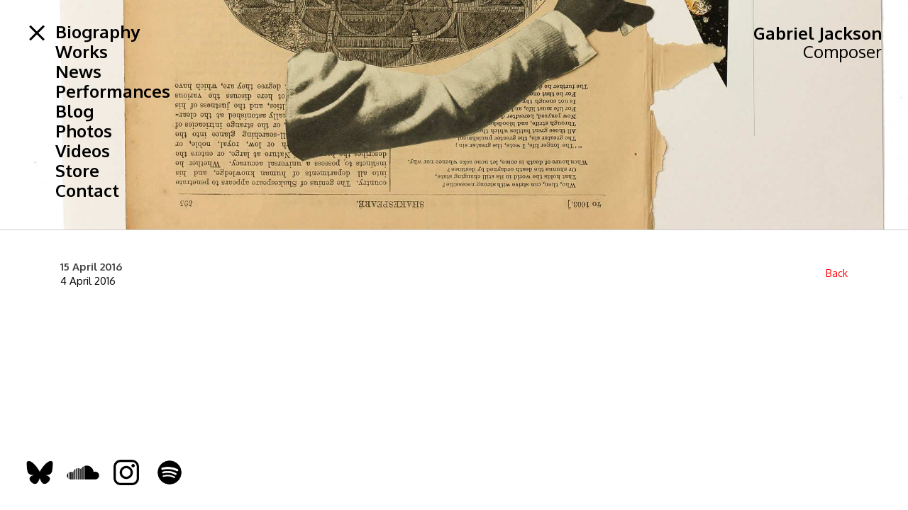

--- FILE ---
content_type: text/html; charset=UTF-8
request_url: https://gabrieljackson.london/performance/15-april-2016/
body_size: 7161
content:
<!DOCTYPE html>
<html lang="en-US">
<head>
<meta charset="UTF-8">
<meta http-equiv="X-UA-Compatible" content="IE=edge">
<meta name="viewport" content="width=device-width, initial-scale=1">
<title>15 April 2016 - Gabriel Jackson</title>
<link rel="profile" href="https://gmpg.org/xfn/11">
<link rel="pingback" href="">

<!-- favicon -->


<!--[if IE]><![endif]-->
<style>
	@media (max-width: 736px) {
		body#mobile { background-image: url('https://gabrieljackson.london/wp-content/uploads/2014/09/GJ-Background3.jpg') !important; }
	}
</style>
<meta name='robots' content='index, follow, max-image-preview:large, max-snippet:-1, max-video-preview:-1' />
	<style>img:is([sizes="auto" i], [sizes^="auto," i]) { contain-intrinsic-size: 3000px 1500px }</style>
	
	<!-- This site is optimized with the Yoast SEO plugin v26.3 - https://yoast.com/wordpress/plugins/seo/ -->
	<title>15 April 2016 - Gabriel Jackson</title>
	<link rel="canonical" href="https://gabrieljackson.london/performance/15-april-2016/" />
	<meta property="og:locale" content="en_US" />
	<meta property="og:type" content="article" />
	<meta property="og:title" content="15 April 2016 - Gabriel Jackson" />
	<meta property="og:url" content="https://gabrieljackson.london/performance/15-april-2016/" />
	<meta property="og:site_name" content="Gabriel Jackson" />
	<script type="application/ld+json" class="yoast-schema-graph">{"@context":"https://schema.org","@graph":[{"@type":"WebPage","@id":"https://gabrieljackson.london/performance/15-april-2016/","url":"https://gabrieljackson.london/performance/15-april-2016/","name":"15 April 2016 - Gabriel Jackson","isPartOf":{"@id":"https://gabrieljackson.london/#website"},"datePublished":"2016-04-04T12:06:04+00:00","breadcrumb":{"@id":"https://gabrieljackson.london/performance/15-april-2016/#breadcrumb"},"inLanguage":"en-US","potentialAction":[{"@type":"ReadAction","target":["https://gabrieljackson.london/performance/15-april-2016/"]}]},{"@type":"BreadcrumbList","@id":"https://gabrieljackson.london/performance/15-april-2016/#breadcrumb","itemListElement":[{"@type":"ListItem","position":1,"name":"Home","item":"https://gabrieljackson.london/"},{"@type":"ListItem","position":2,"name":"15 April 2016"}]},{"@type":"WebSite","@id":"https://gabrieljackson.london/#website","url":"https://gabrieljackson.london/","name":"Gabriel Jackson","description":"Composer","potentialAction":[{"@type":"SearchAction","target":{"@type":"EntryPoint","urlTemplate":"https://gabrieljackson.london/?s={search_term_string}"},"query-input":{"@type":"PropertyValueSpecification","valueRequired":true,"valueName":"search_term_string"}}],"inLanguage":"en-US"}]}</script>
	<!-- / Yoast SEO plugin. -->


<link rel='dns-prefetch' href='//code.jquery.com' />
<link rel='dns-prefetch' href='//cdn.jsdelivr.net' />
<link rel="alternate" type="application/rss+xml" title="Gabriel Jackson &raquo; Feed" href="https://gabrieljackson.london/feed/" />
<link rel="alternate" type="application/rss+xml" title="Gabriel Jackson &raquo; Comments Feed" href="https://gabrieljackson.london/comments/feed/" />
<link rel="alternate" type="application/rss+xml" title="Gabriel Jackson &raquo; 15 April 2016 Comments Feed" href="https://gabrieljackson.london/performance/15-april-2016/feed/" />
<script type="text/javascript">
/* <![CDATA[ */
window._wpemojiSettings = {"baseUrl":"https:\/\/s.w.org\/images\/core\/emoji\/16.0.1\/72x72\/","ext":".png","svgUrl":"https:\/\/s.w.org\/images\/core\/emoji\/16.0.1\/svg\/","svgExt":".svg","source":{"concatemoji":"https:\/\/gabrieljackson.london\/wp-includes\/js\/wp-emoji-release.min.js?ver=8dd6a8b2f2988d6c2a0f0a6ac6ff7950"}};
/*! This file is auto-generated */
!function(s,n){var o,i,e;function c(e){try{var t={supportTests:e,timestamp:(new Date).valueOf()};sessionStorage.setItem(o,JSON.stringify(t))}catch(e){}}function p(e,t,n){e.clearRect(0,0,e.canvas.width,e.canvas.height),e.fillText(t,0,0);var t=new Uint32Array(e.getImageData(0,0,e.canvas.width,e.canvas.height).data),a=(e.clearRect(0,0,e.canvas.width,e.canvas.height),e.fillText(n,0,0),new Uint32Array(e.getImageData(0,0,e.canvas.width,e.canvas.height).data));return t.every(function(e,t){return e===a[t]})}function u(e,t){e.clearRect(0,0,e.canvas.width,e.canvas.height),e.fillText(t,0,0);for(var n=e.getImageData(16,16,1,1),a=0;a<n.data.length;a++)if(0!==n.data[a])return!1;return!0}function f(e,t,n,a){switch(t){case"flag":return n(e,"\ud83c\udff3\ufe0f\u200d\u26a7\ufe0f","\ud83c\udff3\ufe0f\u200b\u26a7\ufe0f")?!1:!n(e,"\ud83c\udde8\ud83c\uddf6","\ud83c\udde8\u200b\ud83c\uddf6")&&!n(e,"\ud83c\udff4\udb40\udc67\udb40\udc62\udb40\udc65\udb40\udc6e\udb40\udc67\udb40\udc7f","\ud83c\udff4\u200b\udb40\udc67\u200b\udb40\udc62\u200b\udb40\udc65\u200b\udb40\udc6e\u200b\udb40\udc67\u200b\udb40\udc7f");case"emoji":return!a(e,"\ud83e\udedf")}return!1}function g(e,t,n,a){var r="undefined"!=typeof WorkerGlobalScope&&self instanceof WorkerGlobalScope?new OffscreenCanvas(300,150):s.createElement("canvas"),o=r.getContext("2d",{willReadFrequently:!0}),i=(o.textBaseline="top",o.font="600 32px Arial",{});return e.forEach(function(e){i[e]=t(o,e,n,a)}),i}function t(e){var t=s.createElement("script");t.src=e,t.defer=!0,s.head.appendChild(t)}"undefined"!=typeof Promise&&(o="wpEmojiSettingsSupports",i=["flag","emoji"],n.supports={everything:!0,everythingExceptFlag:!0},e=new Promise(function(e){s.addEventListener("DOMContentLoaded",e,{once:!0})}),new Promise(function(t){var n=function(){try{var e=JSON.parse(sessionStorage.getItem(o));if("object"==typeof e&&"number"==typeof e.timestamp&&(new Date).valueOf()<e.timestamp+604800&&"object"==typeof e.supportTests)return e.supportTests}catch(e){}return null}();if(!n){if("undefined"!=typeof Worker&&"undefined"!=typeof OffscreenCanvas&&"undefined"!=typeof URL&&URL.createObjectURL&&"undefined"!=typeof Blob)try{var e="postMessage("+g.toString()+"("+[JSON.stringify(i),f.toString(),p.toString(),u.toString()].join(",")+"));",a=new Blob([e],{type:"text/javascript"}),r=new Worker(URL.createObjectURL(a),{name:"wpTestEmojiSupports"});return void(r.onmessage=function(e){c(n=e.data),r.terminate(),t(n)})}catch(e){}c(n=g(i,f,p,u))}t(n)}).then(function(e){for(var t in e)n.supports[t]=e[t],n.supports.everything=n.supports.everything&&n.supports[t],"flag"!==t&&(n.supports.everythingExceptFlag=n.supports.everythingExceptFlag&&n.supports[t]);n.supports.everythingExceptFlag=n.supports.everythingExceptFlag&&!n.supports.flag,n.DOMReady=!1,n.readyCallback=function(){n.DOMReady=!0}}).then(function(){return e}).then(function(){var e;n.supports.everything||(n.readyCallback(),(e=n.source||{}).concatemoji?t(e.concatemoji):e.wpemoji&&e.twemoji&&(t(e.twemoji),t(e.wpemoji)))}))}((window,document),window._wpemojiSettings);
/* ]]> */
</script>
<link rel='stylesheet' id='bootstrap-css' href='https://gabrieljackson.london/wp-content/plugins/easy-bootstrap-shortcodes/styles/bootstrap.min.css?ver=8dd6a8b2f2988d6c2a0f0a6ac6ff7950' type='text/css' media='all' />
<link rel='stylesheet' id='bootstrap-fa-icon-css' href='https://gabrieljackson.london/wp-content/plugins/easy-bootstrap-shortcodes/styles/font-awesome.min.css?ver=8dd6a8b2f2988d6c2a0f0a6ac6ff7950' type='text/css' media='all' />
<style id='wp-emoji-styles-inline-css' type='text/css'>

	img.wp-smiley, img.emoji {
		display: inline !important;
		border: none !important;
		box-shadow: none !important;
		height: 1em !important;
		width: 1em !important;
		margin: 0 0.07em !important;
		vertical-align: -0.1em !important;
		background: none !important;
		padding: 0 !important;
	}
</style>
<link rel='stylesheet' id='wp-block-library-css' href='https://gabrieljackson.london/wp-includes/css/dist/block-library/style.min.css?ver=8dd6a8b2f2988d6c2a0f0a6ac6ff7950' type='text/css' media='all' />
<style id='classic-theme-styles-inline-css' type='text/css'>
/*! This file is auto-generated */
.wp-block-button__link{color:#fff;background-color:#32373c;border-radius:9999px;box-shadow:none;text-decoration:none;padding:calc(.667em + 2px) calc(1.333em + 2px);font-size:1.125em}.wp-block-file__button{background:#32373c;color:#fff;text-decoration:none}
</style>
<style id='global-styles-inline-css' type='text/css'>
:root{--wp--preset--aspect-ratio--square: 1;--wp--preset--aspect-ratio--4-3: 4/3;--wp--preset--aspect-ratio--3-4: 3/4;--wp--preset--aspect-ratio--3-2: 3/2;--wp--preset--aspect-ratio--2-3: 2/3;--wp--preset--aspect-ratio--16-9: 16/9;--wp--preset--aspect-ratio--9-16: 9/16;--wp--preset--color--black: #000000;--wp--preset--color--cyan-bluish-gray: #abb8c3;--wp--preset--color--white: #ffffff;--wp--preset--color--pale-pink: #f78da7;--wp--preset--color--vivid-red: #cf2e2e;--wp--preset--color--luminous-vivid-orange: #ff6900;--wp--preset--color--luminous-vivid-amber: #fcb900;--wp--preset--color--light-green-cyan: #7bdcb5;--wp--preset--color--vivid-green-cyan: #00d084;--wp--preset--color--pale-cyan-blue: #8ed1fc;--wp--preset--color--vivid-cyan-blue: #0693e3;--wp--preset--color--vivid-purple: #9b51e0;--wp--preset--gradient--vivid-cyan-blue-to-vivid-purple: linear-gradient(135deg,rgba(6,147,227,1) 0%,rgb(155,81,224) 100%);--wp--preset--gradient--light-green-cyan-to-vivid-green-cyan: linear-gradient(135deg,rgb(122,220,180) 0%,rgb(0,208,130) 100%);--wp--preset--gradient--luminous-vivid-amber-to-luminous-vivid-orange: linear-gradient(135deg,rgba(252,185,0,1) 0%,rgba(255,105,0,1) 100%);--wp--preset--gradient--luminous-vivid-orange-to-vivid-red: linear-gradient(135deg,rgba(255,105,0,1) 0%,rgb(207,46,46) 100%);--wp--preset--gradient--very-light-gray-to-cyan-bluish-gray: linear-gradient(135deg,rgb(238,238,238) 0%,rgb(169,184,195) 100%);--wp--preset--gradient--cool-to-warm-spectrum: linear-gradient(135deg,rgb(74,234,220) 0%,rgb(151,120,209) 20%,rgb(207,42,186) 40%,rgb(238,44,130) 60%,rgb(251,105,98) 80%,rgb(254,248,76) 100%);--wp--preset--gradient--blush-light-purple: linear-gradient(135deg,rgb(255,206,236) 0%,rgb(152,150,240) 100%);--wp--preset--gradient--blush-bordeaux: linear-gradient(135deg,rgb(254,205,165) 0%,rgb(254,45,45) 50%,rgb(107,0,62) 100%);--wp--preset--gradient--luminous-dusk: linear-gradient(135deg,rgb(255,203,112) 0%,rgb(199,81,192) 50%,rgb(65,88,208) 100%);--wp--preset--gradient--pale-ocean: linear-gradient(135deg,rgb(255,245,203) 0%,rgb(182,227,212) 50%,rgb(51,167,181) 100%);--wp--preset--gradient--electric-grass: linear-gradient(135deg,rgb(202,248,128) 0%,rgb(113,206,126) 100%);--wp--preset--gradient--midnight: linear-gradient(135deg,rgb(2,3,129) 0%,rgb(40,116,252) 100%);--wp--preset--font-size--small: 13px;--wp--preset--font-size--medium: 20px;--wp--preset--font-size--large: 36px;--wp--preset--font-size--x-large: 42px;--wp--preset--spacing--20: 0.44rem;--wp--preset--spacing--30: 0.67rem;--wp--preset--spacing--40: 1rem;--wp--preset--spacing--50: 1.5rem;--wp--preset--spacing--60: 2.25rem;--wp--preset--spacing--70: 3.38rem;--wp--preset--spacing--80: 5.06rem;--wp--preset--shadow--natural: 6px 6px 9px rgba(0, 0, 0, 0.2);--wp--preset--shadow--deep: 12px 12px 50px rgba(0, 0, 0, 0.4);--wp--preset--shadow--sharp: 6px 6px 0px rgba(0, 0, 0, 0.2);--wp--preset--shadow--outlined: 6px 6px 0px -3px rgba(255, 255, 255, 1), 6px 6px rgba(0, 0, 0, 1);--wp--preset--shadow--crisp: 6px 6px 0px rgba(0, 0, 0, 1);}:where(.is-layout-flex){gap: 0.5em;}:where(.is-layout-grid){gap: 0.5em;}body .is-layout-flex{display: flex;}.is-layout-flex{flex-wrap: wrap;align-items: center;}.is-layout-flex > :is(*, div){margin: 0;}body .is-layout-grid{display: grid;}.is-layout-grid > :is(*, div){margin: 0;}:where(.wp-block-columns.is-layout-flex){gap: 2em;}:where(.wp-block-columns.is-layout-grid){gap: 2em;}:where(.wp-block-post-template.is-layout-flex){gap: 1.25em;}:where(.wp-block-post-template.is-layout-grid){gap: 1.25em;}.has-black-color{color: var(--wp--preset--color--black) !important;}.has-cyan-bluish-gray-color{color: var(--wp--preset--color--cyan-bluish-gray) !important;}.has-white-color{color: var(--wp--preset--color--white) !important;}.has-pale-pink-color{color: var(--wp--preset--color--pale-pink) !important;}.has-vivid-red-color{color: var(--wp--preset--color--vivid-red) !important;}.has-luminous-vivid-orange-color{color: var(--wp--preset--color--luminous-vivid-orange) !important;}.has-luminous-vivid-amber-color{color: var(--wp--preset--color--luminous-vivid-amber) !important;}.has-light-green-cyan-color{color: var(--wp--preset--color--light-green-cyan) !important;}.has-vivid-green-cyan-color{color: var(--wp--preset--color--vivid-green-cyan) !important;}.has-pale-cyan-blue-color{color: var(--wp--preset--color--pale-cyan-blue) !important;}.has-vivid-cyan-blue-color{color: var(--wp--preset--color--vivid-cyan-blue) !important;}.has-vivid-purple-color{color: var(--wp--preset--color--vivid-purple) !important;}.has-black-background-color{background-color: var(--wp--preset--color--black) !important;}.has-cyan-bluish-gray-background-color{background-color: var(--wp--preset--color--cyan-bluish-gray) !important;}.has-white-background-color{background-color: var(--wp--preset--color--white) !important;}.has-pale-pink-background-color{background-color: var(--wp--preset--color--pale-pink) !important;}.has-vivid-red-background-color{background-color: var(--wp--preset--color--vivid-red) !important;}.has-luminous-vivid-orange-background-color{background-color: var(--wp--preset--color--luminous-vivid-orange) !important;}.has-luminous-vivid-amber-background-color{background-color: var(--wp--preset--color--luminous-vivid-amber) !important;}.has-light-green-cyan-background-color{background-color: var(--wp--preset--color--light-green-cyan) !important;}.has-vivid-green-cyan-background-color{background-color: var(--wp--preset--color--vivid-green-cyan) !important;}.has-pale-cyan-blue-background-color{background-color: var(--wp--preset--color--pale-cyan-blue) !important;}.has-vivid-cyan-blue-background-color{background-color: var(--wp--preset--color--vivid-cyan-blue) !important;}.has-vivid-purple-background-color{background-color: var(--wp--preset--color--vivid-purple) !important;}.has-black-border-color{border-color: var(--wp--preset--color--black) !important;}.has-cyan-bluish-gray-border-color{border-color: var(--wp--preset--color--cyan-bluish-gray) !important;}.has-white-border-color{border-color: var(--wp--preset--color--white) !important;}.has-pale-pink-border-color{border-color: var(--wp--preset--color--pale-pink) !important;}.has-vivid-red-border-color{border-color: var(--wp--preset--color--vivid-red) !important;}.has-luminous-vivid-orange-border-color{border-color: var(--wp--preset--color--luminous-vivid-orange) !important;}.has-luminous-vivid-amber-border-color{border-color: var(--wp--preset--color--luminous-vivid-amber) !important;}.has-light-green-cyan-border-color{border-color: var(--wp--preset--color--light-green-cyan) !important;}.has-vivid-green-cyan-border-color{border-color: var(--wp--preset--color--vivid-green-cyan) !important;}.has-pale-cyan-blue-border-color{border-color: var(--wp--preset--color--pale-cyan-blue) !important;}.has-vivid-cyan-blue-border-color{border-color: var(--wp--preset--color--vivid-cyan-blue) !important;}.has-vivid-purple-border-color{border-color: var(--wp--preset--color--vivid-purple) !important;}.has-vivid-cyan-blue-to-vivid-purple-gradient-background{background: var(--wp--preset--gradient--vivid-cyan-blue-to-vivid-purple) !important;}.has-light-green-cyan-to-vivid-green-cyan-gradient-background{background: var(--wp--preset--gradient--light-green-cyan-to-vivid-green-cyan) !important;}.has-luminous-vivid-amber-to-luminous-vivid-orange-gradient-background{background: var(--wp--preset--gradient--luminous-vivid-amber-to-luminous-vivid-orange) !important;}.has-luminous-vivid-orange-to-vivid-red-gradient-background{background: var(--wp--preset--gradient--luminous-vivid-orange-to-vivid-red) !important;}.has-very-light-gray-to-cyan-bluish-gray-gradient-background{background: var(--wp--preset--gradient--very-light-gray-to-cyan-bluish-gray) !important;}.has-cool-to-warm-spectrum-gradient-background{background: var(--wp--preset--gradient--cool-to-warm-spectrum) !important;}.has-blush-light-purple-gradient-background{background: var(--wp--preset--gradient--blush-light-purple) !important;}.has-blush-bordeaux-gradient-background{background: var(--wp--preset--gradient--blush-bordeaux) !important;}.has-luminous-dusk-gradient-background{background: var(--wp--preset--gradient--luminous-dusk) !important;}.has-pale-ocean-gradient-background{background: var(--wp--preset--gradient--pale-ocean) !important;}.has-electric-grass-gradient-background{background: var(--wp--preset--gradient--electric-grass) !important;}.has-midnight-gradient-background{background: var(--wp--preset--gradient--midnight) !important;}.has-small-font-size{font-size: var(--wp--preset--font-size--small) !important;}.has-medium-font-size{font-size: var(--wp--preset--font-size--medium) !important;}.has-large-font-size{font-size: var(--wp--preset--font-size--large) !important;}.has-x-large-font-size{font-size: var(--wp--preset--font-size--x-large) !important;}
:where(.wp-block-post-template.is-layout-flex){gap: 1.25em;}:where(.wp-block-post-template.is-layout-grid){gap: 1.25em;}
:where(.wp-block-columns.is-layout-flex){gap: 2em;}:where(.wp-block-columns.is-layout-grid){gap: 2em;}
:root :where(.wp-block-pullquote){font-size: 1.5em;line-height: 1.6;}
</style>
<link rel='stylesheet' id='cptch_stylesheet-css' href='https://gabrieljackson.london/wp-content/plugins/captcha/css/front_end_style.css?ver=4.2.7' type='text/css' media='all' />
<link rel='stylesheet' id='dashicons-css' href='https://gabrieljackson.london/wp-includes/css/dashicons.min.css?ver=8dd6a8b2f2988d6c2a0f0a6ac6ff7950' type='text/css' media='all' />
<link rel='stylesheet' id='cptch_desktop_style-css' href='https://gabrieljackson.london/wp-content/plugins/captcha/css/desktop_style.css?ver=4.2.7' type='text/css' media='all' />
<link rel='stylesheet' id='contact-form-7-css' href='https://gabrieljackson.london/wp-content/plugins/contact-form-7/includes/css/styles.css?ver=6.1.1' type='text/css' media='all' />
<link rel='stylesheet' id='eeb-css-frontend-css' href='https://gabrieljackson.london/wp-content/plugins/email-encoder-bundle/core/includes/assets/css/style.css?ver=251104-202544' type='text/css' media='all' />
<link rel='stylesheet' id='responsive-lightbox-nivo-css' href='https://gabrieljackson.london/wp-content/plugins/responsive-lightbox/assets/nivo/nivo-lightbox.min.css?ver=1.3.1' type='text/css' media='all' />
<link rel='stylesheet' id='responsive-lightbox-nivo-default-css' href='https://gabrieljackson.london/wp-content/plugins/responsive-lightbox/assets/nivo/themes/default/default.css?ver=1.3.1' type='text/css' media='all' />
<link rel='stylesheet' id='magnific_popup_style-css' href='https://gabrieljackson.london/wp-content/themes/gabriel-jackson/magnific-popup/magnific-popup.css?ver=8dd6a8b2f2988d6c2a0f0a6ac6ff7950' type='text/css' media='all' />
<link rel='stylesheet' id='dazzling-bootstrap-css' href='https://gabrieljackson.london/wp-content/themes/dazzling/inc/css/bootstrap.min.css?ver=8dd6a8b2f2988d6c2a0f0a6ac6ff7950' type='text/css' media='all' />
<link rel='stylesheet' id='dazzling-icons-css' href='https://gabrieljackson.london/wp-content/themes/dazzling/inc/css/font-awesome.min.css?ver=8dd6a8b2f2988d6c2a0f0a6ac6ff7950' type='text/css' media='all' />
<link rel='stylesheet' id='dazzling-style-css' href='https://gabrieljackson.london/wp-content/themes/gabriel-jackson/style.css?ver=8dd6a8b2f2988d6c2a0f0a6ac6ff7950' type='text/css' media='all' />
<link rel='stylesheet' id='ebs_dynamic_css-css' href='https://gabrieljackson.london/wp-content/plugins/easy-bootstrap-shortcodes/styles/ebs_dynamic_css.php?ver=8dd6a8b2f2988d6c2a0f0a6ac6ff7950' type='text/css' media='all' />
<link rel='stylesheet' id='responsive-nav-css-css' href='https://gabrieljackson.london/wp-content/themes/gabriel-jackson/css/responsive-nav.css?ver=8dd6a8b2f2988d6c2a0f0a6ac6ff7950' type='text/css' media='all' />
<link rel='stylesheet' id='googleFonts4-css' href='https://fonts.googleapis.com/css?family=Oxygen%3A400%2C700&#038;subset=latin%2Clatin-ext&#038;ver=8dd6a8b2f2988d6c2a0f0a6ac6ff7950' type='text/css' media='all' />
<link rel='stylesheet' id='googleFonts-css' href='https://fonts.googleapis.com/css?family=Raleway%3A400%2C700&#038;ver=8dd6a8b2f2988d6c2a0f0a6ac6ff7950' type='text/css' media='all' />
<link rel='stylesheet' id='googleFonts2-css' href='https://fonts.googleapis.com/css?family=Noto+Sans%3A400%2C700&#038;subset=latin%2Clatin-ext&#038;ver=8dd6a8b2f2988d6c2a0f0a6ac6ff7950' type='text/css' media='all' />
<link rel='stylesheet' id='googleFonts3-css' href='https://fonts.googleapis.com/css?family=Lato%3A400%2C700&#038;subset=latin%2Clatin-ext&#038;ver=8dd6a8b2f2988d6c2a0f0a6ac6ff7950' type='text/css' media='all' />
<script type="text/javascript" src="https://gabrieljackson.london/wp-includes/js/jquery/jquery.min.js?ver=3.7.1" id="jquery-core-js"></script>
<script type="text/javascript" src="https://gabrieljackson.london/wp-includes/js/jquery/jquery-migrate.min.js?ver=3.4.1" id="jquery-migrate-js"></script>
<script type="text/javascript" src="https://gabrieljackson.london/wp-content/plugins/easy-bootstrap-shortcodes/js/bootstrap.min.js?ver=8dd6a8b2f2988d6c2a0f0a6ac6ff7950" id="bootstrap-js"></script>
<script type="text/javascript" src="https://gabrieljackson.london/wp-content/plugins/email-encoder-bundle/core/includes/assets/js/custom.js?ver=251104-202544" id="eeb-js-frontend-js"></script>
<script type="text/javascript" src="https://gabrieljackson.london/wp-content/plugins/responsive-lightbox/assets/infinitescroll/infinite-scroll.pkgd.min.js?ver=4.0.1" id="responsive-lightbox-infinite-scroll-js"></script>
<script type="text/javascript" src="https://gabrieljackson.london/wp-content/themes/gabriel-jackson/magnific-popup/jquery.magnific-popup.min.js?ver=8dd6a8b2f2988d6c2a0f0a6ac6ff7950" id="magnific_popup_script-js"></script>
<script type="text/javascript" src="https://gabrieljackson.london/wp-content/themes/gabriel-jackson/magnific-popup/jquery.magnific-popup-init.js?ver=8dd6a8b2f2988d6c2a0f0a6ac6ff7950" id="magnific_init_script-js"></script>
<script type="text/javascript" src="https://gabrieljackson.london/wp-content/themes/dazzling/inc/js/bootstrap.min.js?ver=8dd6a8b2f2988d6c2a0f0a6ac6ff7950" id="dazzling-bootstrapjs-js"></script>
<link rel="https://api.w.org/" href="https://gabrieljackson.london/wp-json/" /><link rel="EditURI" type="application/rsd+xml" title="RSD" href="https://gabrieljackson.london/xmlrpc.php?rsd" />

<link rel='shortlink' href='https://gabrieljackson.london/?p=3200' />
<link rel="alternate" title="oEmbed (JSON)" type="application/json+oembed" href="https://gabrieljackson.london/wp-json/oembed/1.0/embed?url=https%3A%2F%2Fgabrieljackson.london%2Fperformance%2F15-april-2016%2F" />
<link rel="alternate" title="oEmbed (XML)" type="text/xml+oembed" href="https://gabrieljackson.london/wp-json/oembed/1.0/embed?url=https%3A%2F%2Fgabrieljackson.london%2Fperformance%2F15-april-2016%2F&#038;format=xml" />
<style type="text/css">.entry-content {font-family: Helvetica Neue,Helvetica,Arial,sans-serif; font-size:14px; font-weight: normal; color:#6B6B6B;}</style>	<style type="text/css">
			.navbar > .container .navbar-brand {
			color: #000000;
		}
		</style>
	<!--[if lt IE 9]>
<script src="https://gabrieljackson.london/wp-content/themes/dazzling/inc/js/html5shiv.min.js"></script>
<script src="https://gabrieljackson.london/wp-content/themes/dazzling/inc/js/respond.min.js"></script>
<![endif]-->
</head>

	<body data-rsssl=1 class="wp-singular performances-template-default single single-performances postid-3200 single-format-standard wp-theme-dazzling wp-child-theme-gabriel-jackson"><div id="top_background" class="isUp" style="background-image: url('https://gabrieljackson.london/wp-content/uploads/2014/08/gj-background.jpg');">&nbsp;</div>
<div id="page" class="hfeed site">
	<div id="old_menu">
	<div id="tmblr_menu_container">
        <nav class="tumblr-menu">
            <a class="selector">	
              <div class="menu-icons-wrapper">
                  <span class="bar-icon"></span>
                  <span class="bar-icon"></span>
                  <span class="bar-icon"></span>
              </div>
              <div class="menu-text">Menu</div>
            </a>
            <div id="menu-items" class="menu-items"><div id="navbar" class="collapse navbar-collapse navbar-ex1-collapse"><ul id="menu-main-menu" class="nav navbar-nav"><li id="menu-item-26" class="menu-item menu-item-type-post_type menu-item-object-page menu-item-home menu-item-26"><a title="Home" href="https://gabrieljackson.london/">Home</a></li>
<li id="menu-item-23" class="menu-item menu-item-type-post_type menu-item-object-page menu-item-23"><a title="Biography" href="https://gabrieljackson.london/biography/">Biography</a></li>
<li id="menu-item-30" class="menu-item menu-item-type-post_type menu-item-object-page menu-item-30"><a title="Works" href="https://gabrieljackson.london/works/">Works</a></li>
<li id="menu-item-28" class="menu-item menu-item-type-post_type menu-item-object-page current_page_parent menu-item-28"><a title="News" href="https://gabrieljackson.london/news/">News</a></li>
<li id="menu-item-217" class="menu-item menu-item-type-post_type menu-item-object-page menu-item-217"><a title="Performances" href="https://gabrieljackson.london/performances/">Performances</a></li>
<li id="menu-item-248" class="menu-item menu-item-type-post_type menu-item-object-page menu-item-248"><a title="Blog" href="https://gabrieljackson.london/blog/">Blog</a></li>
<li id="menu-item-27" class="menu-item menu-item-type-post_type menu-item-object-page menu-item-27"><a title="Photos" href="https://gabrieljackson.london/photos/">Photos</a></li>
<li id="menu-item-6376" class="menu-item menu-item-type-post_type menu-item-object-page menu-item-6376"><a title="Videos" href="https://gabrieljackson.london/videos/">Videos</a></li>
<li id="menu-item-29" class="menu-item menu-item-type-post_type menu-item-object-page menu-item-29"><a title="Store" href="https://gabrieljackson.london/store/">Store</a></li>
<li id="menu-item-25" class="menu-item menu-item-type-post_type menu-item-object-page menu-item-25"><a title="Contact" href="https://gabrieljackson.london/contact/">Contact</a></li>
</ul></div></div>
        </nav>
	</div>
    </div>
      
      
          <div id="logo">
          	<span class="site-name"><a class="navbar-brand" href="https://gabrieljackson.london/" title="Gabriel Jackson" rel="home">Gabriel Jackson</a></span>
          </div><!-- end of #logo -->
          <div class="subtitle">Composer</div>


          <div id="content" class="site-content container">
	<div id="primary" class="content-area col-sm-12 no entry">
		<main id="main" class="site-main" role="main">

		
			
<article id="blog_article_inside" class="post-3200 performances type-performances status-publish format-standard hentry">
	<header class="entry-header page-header">

		
		<h1 class="entry-title ">15 April 2016</h1>

		<div class="entry-meta">
			4 April 2016		</div><!-- .entry-meta -->
	</header><!-- .entry-header -->

	<div class="entry-content">
				    <div class="back"><a href="https://gabrieljackson.london/blog/" title="Back to the Blog overview page">Back</a></div>
	</div><!-- .entry-content -->
	<footer class="entry-meta">
		<i class="fa fa-folder-open-o"></i> . <i class="fa fa-link"></i> <a href="https://gabrieljackson.london/performance/15-april-2016/" rel="bookmark">permalink</a>.
						<hr class="section-divider">
	</footer><!-- .entry-meta -->
</article><!-- #post-## -->

			
			
		
		</main><!-- #main -->
	</div><!-- #primary -->

	</div><!-- #content -->

<div id="social_media_container">
    <div id="social_media">
        <figure class="tint"><a href="https://bsky.app/profile/gabrielcomposer.bsky.social" title="Gabriel Jackson's Bluesky page" target="_blank"><img src="https://gabrieljackson.london/wp-content/themes/gabriel-jackson/bsky.png" alt="Bluesky" width="56" height="56" /></a></figure>&nbsp;
        <figure class="tint"><a href="https://soundcloud.com/abrielackson" title="Gabriel Jackson's SoundCloud page" target="_blank"><img src="https://gabrieljackson.london/wp-content/themes/gabriel-jackson/soundcloud.png" alt="SoundCloud" width="56" height="56" /></a></figure>&nbsp;
        <figure class="tint"><a href="https://www.instagram.com/gabrielcomposer/" title="Gabriel Jackson's Instagram page" target="_blank"><img src="https://gabrieljackson.london/wp-content/themes/gabriel-jackson/instagram.png" alt="Instagram" width="56" height="56" /></a></figure>
        <figure class="tint last"><a href="https://open.spotify.com/artist/5JevEERyvnakODzi6C1H10" title="Gabriel Jackson's Spotify page" target="_blank"><img src="https://gabrieljackson.london/wp-content/themes/gabriel-jackson/spotify-s.png" alt="Spotify" width="56" height="56" /></a></figure>
    </div>
</div>

<!--<div id="calendar"><a href="https://gabrieljackson.london/credits/" title="Website Credits">Credits</a></div>-->

<script type="speculationrules">
{"prefetch":[{"source":"document","where":{"and":[{"href_matches":"\/*"},{"not":{"href_matches":["\/wp-*.php","\/wp-admin\/*","\/wp-content\/uploads\/*","\/wp-content\/*","\/wp-content\/plugins\/*","\/wp-content\/themes\/gabriel-jackson\/*","\/wp-content\/themes\/dazzling\/*","\/*\\?(.+)"]}},{"not":{"selector_matches":"a[rel~=\"nofollow\"]"}},{"not":{"selector_matches":".no-prefetch, .no-prefetch a"}}]},"eagerness":"conservative"}]}
</script>
<script type="text/javascript" src="https://gabrieljackson.london/wp-includes/js/dist/hooks.min.js?ver=4d63a3d491d11ffd8ac6" id="wp-hooks-js"></script>
<script type="text/javascript" src="https://gabrieljackson.london/wp-includes/js/dist/i18n.min.js?ver=5e580eb46a90c2b997e6" id="wp-i18n-js"></script>
<script type="text/javascript" id="wp-i18n-js-after">
/* <![CDATA[ */
wp.i18n.setLocaleData( { 'text direction\u0004ltr': [ 'ltr' ] } );
/* ]]> */
</script>
<script type="text/javascript" src="https://gabrieljackson.london/wp-content/plugins/contact-form-7/includes/swv/js/index.js?ver=6.1.1" id="swv-js"></script>
<script type="text/javascript" id="contact-form-7-js-before">
/* <![CDATA[ */
var wpcf7 = {
    "api": {
        "root": "https:\/\/gabrieljackson.london\/wp-json\/",
        "namespace": "contact-form-7\/v1"
    }
};
/* ]]> */
</script>
<script type="text/javascript" src="https://gabrieljackson.london/wp-content/plugins/contact-form-7/includes/js/index.js?ver=6.1.1" id="contact-form-7-js"></script>
<script type="text/javascript" src="https://gabrieljackson.london/wp-content/plugins/responsive-lightbox/assets/nivo/nivo-lightbox.min.js?ver=1.3.1" id="responsive-lightbox-nivo-js"></script>
<script type="text/javascript" src="https://gabrieljackson.london/wp-includes/js/underscore.min.js?ver=1.13.7" id="underscore-js"></script>
<script type="text/javascript" id="responsive-lightbox-js-before">
/* <![CDATA[ */
var rlArgs = {"script":"nivo","selector":"lightbox","customEvents":"","activeGalleries":true,"effect":"fade","clickOverlayToClose":true,"keyboardNav":true,"errorMessage":"The requested content cannot be loaded. Please try again later.","woocommerce_gallery":false,"ajaxurl":"https:\/\/gabrieljackson.london\/wp-admin\/admin-ajax.php","nonce":"7dd7a3d5dd","preview":false,"postId":3200,"scriptExtension":false};
/* ]]> */
</script>
<script type="text/javascript" src="https://gabrieljackson.london/wp-content/plugins/responsive-lightbox/js/front.js?ver=2.5.3" id="responsive-lightbox-js"></script>
<script type="text/javascript" src="https://gabrieljackson.london/wp-content/themes/gabriel-jackson/js/jquery.min.js?ver=1.0.0" id="jquery-2-js"></script>
<script type="text/javascript" src="https://gabrieljackson.london/wp-content/themes/gabriel-jackson/js/jquery-1.9.1.min.js?ver=1.0.0" id="jquery-1.9.1.min2-js"></script>
<script type="text/javascript" src="https://code.jquery.com/jquery-1.11.0.min.js?ver=1.0.0" id="MIXjQuery-js"></script>
<script type="text/javascript" src="https://cdn.jsdelivr.net/jquery.mixitup/latest/jquery.mixitup.min.js?ver=1.0.0" id="MixItUp-js"></script>
<script type="text/javascript" src="https://gabrieljackson.london/wp-content/themes/gabriel-jackson/js/responsive-nav.min.js?ver=1.0.0" id="responsive-nav-js-js"></script>
<script type="text/javascript" src="https://gabrieljackson.london/wp-content/themes/gabriel-jackson/js/jquery.matchHeight.js?ver=1.0.0" id="matchHeight-js"></script>
<script type="text/javascript" src="https://gabrieljackson.london/wp-content/themes/gabriel-jackson/js/modernizr.js?ver=1.0.0" id="modernizr-js"></script>
<script type="text/javascript" src="https://gabrieljackson.london/wp-content/themes/gabriel-jackson/js/waypoints.js?ver=1.0.0" id="waypoints-js"></script>
<script type="text/javascript" src="https://gabrieljackson.london/wp-content/themes/gabriel-jackson/js/jquery.fitvids.js?ver=1.0.0" id="fitvids-js"></script>
<script type="text/javascript" src="https://gabrieljackson.london/wp-content/themes/gabriel-jackson/js/waypoints-sticky.js?ver=1.0.0" id="waypoints-sticky-js"></script>
<script type="text/javascript" src="https://gabrieljackson.london/wp-content/themes/gabriel-jackson/js/froogaloop.js?ver=1.0.0" id="froogaloop-js"></script>
<script type="text/javascript" src="https://gabrieljackson.london/wp-content/themes/gabriel-jackson/js/custom.js?ver=1.0.0" id="custom-js"></script>
<script type="text/javascript" src="https://gabrieljackson.london/wp-content/themes/dazzling/inc/js/main.js?ver=1.5.4" id="dazzling-main-js"></script>
<script type="text/javascript" src="https://gabrieljackson.london/wp-content/plugins/lazy-load/js/jquery.sonar.min.js?ver=0.6.1" id="jquery-sonar-js"></script>
<script type="text/javascript" src="https://gabrieljackson.london/wp-content/plugins/lazy-load/js/lazy-load.js?ver=0.6.1" id="wpcom-lazy-load-images-js"></script>
<script>
  (function(i,s,o,g,r,a,m){i['GoogleAnalyticsObject']=r;i[r]=i[r]||function(){
  (i[r].q=i[r].q||[]).push(arguments)},i[r].l=1*new Date();a=s.createElement(o),
  m=s.getElementsByTagName(o)[0];a.async=1;a.src=g;m.parentNode.insertBefore(a,m)
  })(window,document,'script','//www.google-analytics.com/analytics.js','ga');

  ga('create', 'UA-38502890-2', 'auto');
  ga('send', 'pageview');

</script>
<!-- new.grid -->
<div class="oke" style="display:none;"></div>
</body>
</html>

--- FILE ---
content_type: text/css
request_url: https://gabrieljackson.london/wp-content/themes/gabriel-jackson/style.css?ver=8dd6a8b2f2988d6c2a0f0a6ac6ff7950
body_size: 6032
content:
/************
Theme Name: Gabriel Jackson
Author: Motiontech Media
Author URI: https://motiontechmedia.com/
Version: 1.0.0
Template: dazzling
************/

@import url("../dazzling/style.css");

/* CUSTOM CSS */

html {
     overflow-y: scroll;
}

body {
    color: #000;
    font-family: 'Oxygen', sans-serif;
    font-size: 15px;
	line-height: 1.6;
}

body.page-template-page-home-php {
	background-position: center center;
	background-repeat: no-repeat;
	background-size: cover;
	background-attachment: fixed;
}

p {
	margin-bottom: 24px;
}

#content_store {
	/*max-width: 1866px;*/
	padding: 38px;
	width: 100%;
	margin-bottom: 62px;
}

#primary_store {
    max-width: 1866px;
    padding: 0px;
    width: 100%;
}

a {
	color: #000;
	border-bottom-style: solid;
    border-bottom-width: 1px;
    padding-bottom: 1px;
    text-decoration: none !important;
}
a.img, .tumblr-menu a.selector {
	border-bottom-style: none;
}

a:hover {
	color: #665665;
}

.work_block {
	/*margin: 18px 0 0;*/
	/*padding: 0 10px; */
	width: 100% !important;
	max-width: 1110px;
	/*background-color: #fff;*/
	margin-bottom: -6px;
	text-align: left;
	display: inline-block;
	/*max-height: 20px;*/
}

.work_block.high { max-height: none !important; }

.work_block_container {
	border-bottom: 1px solid #ccc;
	width: 100%;
	text-align: center;
	padding: 3px 0;
}

.row.work {
	max-height: 25px;
}

#content.work, #primary.work, #main.work {
	width: 100%;
	max-width: none;
	padding: 0;
}

#main.work {
	margin-top: 40px;
}

#main .mix{
	display: none;
}

#main { margin-top: -16px; }

body.page-id-21 #main { margin-top: -16px; }

body.page-id-19 #main { margin-top: -32px; }

body.blog #main { /*max-width: 690px;*/ margin: -26px auto 0; }

#top_background {
	background-position: center bottom;
	background-size: cover;
	background-repeat: no-repeat;
	/*min-height: 360px;*/
	/*height: 98px !important;*/
	width: 100%;
	clear: both;
	border-bottom: 1px solid #ccc;
	padding-top: 360px;
}

.padding_top_small { padding-top: 300px !important; }
.padding_top_small_2 { padding-top: 360px !important; }

#top_background.stuck {
    position: fixed;
    top: -194px;
	z-index: 99;
}

.slide_down {
	top: 0 !important;
}

p {
	font-family: 'Oxygen', sans-serif;
	font-size: 15px;
	color: #000;
}

.navbar-toggle {
	margin-left: 8px;
	position: absolute;
	left: 24px;
	top: 24px;
}

#logo {
	position: fixed;
	right:37px;
	top: 22px;
	z-index: 9999;
}

#logo.position { position: absolute !important; }

.subtitle {
    font-size: 24px;
    position: fixed;
    right: 37px;
    top: 54px;
    z-index: 9999;
}

.subtitle.position { position: absolute !important; }

#logo a, #calendar a {
	font-size: 24px;
	font-family: 'Oxygen', sans-serif;
	font-weight: bold;
	color: #000;
	text-decoration: none;
	border: none;
}

#calendar a:hover {
	color: #665665;
}

.menu-item a {
	text-decoration: none;
}

#social_media {
	position: fixed;
	left: 28px;
	bottom: 25px;
	z-index: 999;
	width: 270px;
}

#social_media img:hover {
	opacity: 0.7;
}

.tint {
	position: relative;
	float: left;
	cursor: pointer;
	background-color: #fff;
	border-radius: 50%;
	margin-right: 5px;
}

.tint.last { margin-right: 0; }

#social_media a {
	border: none;
}

#calendar {
	position: fixed;
	right: 34px;
	bottom: 23px;
	background-color: #fff;
    border-radius: 15px;
    padding: 4px;
	z-index: 9999;
}

a.navbar-brand {
	padding: 15px 0 0 15px;
}

#logo a:hover {
	color: #665665;
}

.navbar > .container .navbar-brand {
	color: #000;
	font-weight: bold;
}

/*#background-image {
	min-height: 300px;
}*/

.navbar.navbar-default {
	background-color: transparent;
	border-bottom: none;
}
	
.navbar-toggle {
	display: block;
}

.navbar-nav > li > a {
	line-height: 6px;
	padding-bottom: 11px;
	padding-top: 11px;
	color: #000;
	font-size: 24px;
	background: #000 0.5;
	font-family: 'Oxygen', sans-serif;
}
.navbar-nav > li > a:hover {
	background-color: transparent;
	color: #555; 
}

.nav.navbar-nav, .navbar-nav > li {
	float: none;
	max-width: 220px;
}

.nav > li > a {
	display: block;
	position: relative;
	width: 100%;
	max-width: 320px;
}

.navbar-collapse.navbar-ex1-collapse.collapse.in {
	position: absolute;
	top: -46px;
	left: 60px;
	z-index: 99999;
}

#content { margin-bottom: 100px; }

#menu-main-menu {
	/*display: none;*/
	/*background-color: #fff;*/
	width: 100%;
}

.wide-ul {
	display: inline;
}

/* Special Hamburger Menu */

* { -webkit-box-sizing: border-box; -moz-box-sizing: border-box; box-sizing: border-box; }
*:focus { outline: none;}
ul {
    list-style: none;
    padding: 0;
    margin: 0;
}

.tumblr-menu {
    position: fixed;
    left: 30px;
    top: 22px;
	z-index: 99;
}

.tumblr-menu.position { position: absolute !important; top: -7px !important; }

.hide-text {
	display: none !important;
}

.show-text { display: block !important; /*top: -26px !important;*/ }

.menu-text.stuck { display: block !important; top: -29px; }

.menu-text {
	float: left;
	display: block;
	font-size: 24px;
	font-weight: bold;
	color: #000;
	left: 40px;
    top: -29px;
	position: relative;
}

.menu-text:hover {
	color: #665665;
}

.selector {
    cursor: pointer;
    display: block;
    /*height: 36px;
    width: 37px;*/
	padding: 7px 8px 9px 8px;
	/*background-color: #fff;*/
	z-index: 999;
	position: relative;
	top: 5px;
	/*left: 75px;*/
	border: none;
}

.bar-icon {
    height: 3px;
    width: 28px;
    background: #000;
    display: block;
    opacity: 1;
    margin-top: 4px;
    -webkit-transition: -webkit-transform 0.15s ease-in-out;
    -o-transition: -o-transform 0.15s ease-in-out;
    transition: -ms-transform 0.15s ease-in-out;
	-moz-transition: -moz-transform 0.15s ease-in-out;


    -webkit-transform-origin: 50% 50%;
    -o-transform-origin: 50% 50%;
    -ms-transform-origin: 50% 50%;
    -moz-transform-origin: 50% 50%;
    transform-origin: 50% 50%
}

div.open_btn {
	position: absolute;
	margin-top: 2px;
}

div.close_btn {
	position: absolute;
	margin-top: 10px;
}

div.open_btn, div.close_btn { width: 17px; height: 19px; }
div.open_btn img { margin-top: -23px; }
div.close_btn img { margin-top: -38px; }

div.open_btn img:hover, div.close_btn img:hover { opacity: 0.5; }

/*.bar-icon-plus1:hover, .bar-icon-minus:hover, .bar-icon-plus2:hover { background: #ccc; } */

.active .menu-icons-wrapper .bar-icon { background: #000; }
.active .menu-icons-wrapper .bar-icon:first-child { 
	-webkit-transform: rotate(45deg) translate3d(5px, 5px, 0);
	-o-transform: rotate(45deg) translate3d(5px, 5px, 0);
	-ms-transform: rotate(45deg) translate3d(5px, 5px, 0);
	-moz-transform: rotate(45deg) translate3d(5px, 5px, 0);
	transform: rotate(45deg) translate3d(5px, 5px, 0);	
	-webkit-transition: transform 0.1s linear;
	-o-transition: transform 0.1s linear;
	-ms-transition: transform 0.1s linear;
	-moz-transition: transform 0.1s linear;
	transition: transform 0.1s linear;
}
.active .menu-icons-wrapper .bar-icon:nth-child(2) {
	opacity: 0;
	-webkit-transition: opacity 0.1s linear;
	-o-transition: opacity 0.1s linear;
	-ms-transition: opacity 0.1s linear;
	-moz-transition: opacity 0.1s linear;
	transition: opacity 0.1s linear;
}
.active .menu-icons-wrapper .bar-icon:last-child {
	-webkit-transform: rotate(-45deg) translate3d(5px, -5px, 0);
	-o-transform: rotate(-45deg) translate3d(5px, -5px, 0);
	-ms-transform: rotate(-45deg) translate3d(5px, -5px, 0);
	-moz-transform: rotate(-45deg) translate3d(5px, -5px, 0);
	transform: rotate(-45deg) translate3d(5px, -5px, 0);
	-webkit-transition: transform 0.1s linear;
	-o-transition: transform 0.1s linear;
	-ms-transition: transform 0.1s linear;
	-moz-transition: transform 0.1s linear;
	transition: transform 0.1s linear;
}

.menu-items {
    position: absolute;
    top: 9px;
    left: 18px;
    /*background: #FFF;*/
    border-radius: 3px;
    /*box-shadow: 0 1px 5px rgba(0, 0, 0, 0.25);*/
    width: 100%;
    visibility: hidden;
	opacity: 0;
	transition: opacity .25s linear;
	-moz-transition: opacity .25s linear;
	-webkit-transition: opacity .25s linear;
	z-index: 99;
}

.wide {
	min-width: 1000px;
}
/*.menu-items li:first-child:before {
    content: "";
    height: 10px;
    width: 10px;
    transform: rotate(45deg) translate3d(10px, 0px, 0);
    display: block;
    position: absolute;
    background: #FFF;
    top:5px;
    left: -12px;
    box-shadow: -1px 1px 2px rgba(0, 0, 0, 0.15);
}*/

.menu-items li a {
	font-weight: bold;
	border: none;
}

.menu-items li {
	display: inline-block;
	float: left;
}

.menu-items li:first-child {
	display: none;
}

/*.menu-items li:last-child a {
	color: #999999 !important;
}

.menu-items li:last-child a:hover {
	color: #555 !important;
}*/

.menu-items.show {
    left: 18px;
	top: 9px;
    opacity: 1;
	z-index: 99;
	visibility: visible;
}

.menu-items.stuck {
    left: 18px;
	top: 9px;
    opacity: 1;
	z-index: 99;
	visibility: hidden;
}

.search-item input {
    margin-top: 2px;
    z-index: 2;
    position: relative;
    border: none;
    border-bottom: 1px solid #EAEAEA;
    width: 200px;
    height: 36px;
    padding: 0 30px 0 15px;
    font-weight: bold;
    font-size: 14px;
    -webkit-transition: all 0.25s cubic-bezier(0.680, -0.550, 0.265, 1.550);
    -o-transition: all 0.25s cubic-bezier(0.680, -0.550, 0.265, 1.550);
    transition: all 0.25s cubic-bezier(0.680, -0.550, 0.265, 1.550);
}
.search-item input:focus{ border-color: #1D2E40 }

/*.btn { 
    background-color: #000;
    border: none;
    position: absolute;
    top: 6px;
    z-index: 3;
    right: 0;
    color: #999;
    font-size: 15px;
    cursor: pointer;
}*/

.btn {
    background-color: #fff;
    border: medium none;
    color: #000 !important;
    cursor: pointer;
    font-size: 24px;
    font-weight: bold;
    margin-left: -12px;
    right: 0;
    top: 6px;
    z-index: 3;
}

.btn:hover { 
	background-color: #fff;
    opacity: 0.5;
}

textarea {
    resize: none;
}

.archive-item a{
    font-weight: 700;
    padding: 10px 15px;
    color: #555;
    display: block;
    text-decoration: none;
    position: relative;
    -webkit-transition: background .25s ease-in-out;
    -o-transition: background .25s ease-in-out;
    transition: background .25s ease-in-out;
}
.archive-item a:hover { background: #F2F2F2; }
.archive-item a:hover .icns { right: 4px }

.icns {
    position: absolute;
    right: 7px;
    top: 11px;

    -webkit-transition: right 0.25s cubic-bezier(0.680, -0.550, 0.265, 1.550);
    -o-transition: right 0.25s cubic-bezier(0.680, -0.550, 0.265, 1.550);
    transition: right 0.25s cubic-bezier(0.680, -0.550, 0.265, 1.550);
}

section {
  margin: 2rem 0;
  text-align: center;
  color: #fff;
}

textarea {
	max-height: 100px;
}

.entry-meta .fa {
	color: #000;
}

.btn.btn-default.read-more {
    color: #000;
}

.btn.btn-default.read-more:hover {
    background-color: #000 !important;
	color: #fff !important;
}


.work_spotify_link iframe { width: 100%; }

/* IMG OVERLAY */

/* ============================================================
  GLOBAL
============================================================ */
.product_block {
    float:left;
    margin-right: 1.25%;
    width: 100%;
	max-width: 19%;
	height: 355px;
}

.product_block:nth-child(5n) {
	margin-right: 0;
}

.store_links a {
	/*display: block;*/
	color: #fff;
}

.effects {
  /*padding-left: 15px;*/
}
.effects .img {
  position: relative;
  float: left;
 /* margin-bottom: 20px;*/
  width: 100%;
  overflow: hidden;
}
/*.effects .img:nth-child(n) {
  margin-right: 0;
}
.effects .img:first-child {
  margin-left: -15px;
}
.effects .img:last-child {
  margin-right: 0;
}*/
.effects .img img {
  display: block;
  margin: 0;
  padding: 0;
  width: 100%;
  height: auto;
}

.overlay {
  display: block;
  position: absolute;
  z-index: 20;
  background: rgba(0, 0, 0, 0.8);
  overflow: hidden;
  -webkit-transition: all 0.5s;
  -moz-transition: all 0.5s;
  -o-transition: all 0.5s;
  transition: all 0.5s;
}

a.close-overlay {
  display: block;
  position: absolute;
  top: 0;
  right: 0;
  z-index: 100;
  width: 45px;
  height: 45px;
  font-size: 20px;
  font-weight: 700;
  color: #fff;
  line-height: 45px;
  text-align: center;
  background-color: #000;
  cursor: pointer;
}
a.close-overlay.hidden {
  display: none;
}

.expand {
  display: block;
  position: absolute;
  z-index: 100;
  /*width: 60px;
  height: 60px;
  border: solid 5px #fff;*/
  text-align: center;
  color: #fff;
 /* line-height: 50px;*/
 /* font-weight: 700;*/
  font-size: 14px;
/*  -webkit-border-radius: 30px;
  -moz-border-radius: 30px;
  -ms-border-radius: 30px;
  -o-border-radius: 30px;
  border-radius: 30px;*/
}

/* ============================================================
  EFFECT 5 - ICON BORDER ANIMATE
============================================================ */
#effect-5 {
	margin-top: 25px;
}

#effect-5 .overlay {
  top: 0;
  bottom: 0;
  left: 0;
  right: 0;
  opacity: 0;
}
#effect-5 .overlay .expand {
  top: 0;
  bottom: 0;
  left: 0;
  right: 0;
  margin: auto;
  width: 100%;
  height: 100%;
  -webkit-border-radius: 0;
  -moz-border-radius: 0;
  -ms-border-radius: 0;
  -o-border-radius: 0;
  border-radius: 0;
  -webkit-transition: all 0.5s;
  -moz-transition: all 0.5s;
  -o-transition: all 0.5s;
  transition: all 0.5s;
}
#effect-5 .img.hover .overlay {
  opacity: 1;
}
#effect-5 .img.hover .overlay .expand {
 /* width: 160px;
  height: 110px;
  -webkit-border-radius: 30px;
  -moz-border-radius: 30px;
  -ms-border-radius: 30px;
  -o-border-radius: 30px;
  border-radius: 30px;*/
}

/* END IMG OVERLAY */

.entry-content {
	margin-top: 6px;
}

.entry-content.news { max-width: 690px; margin-top: 16px; float: right; }
.entry-header.news { padding-left: 0; float: left; }
.news .entry-title { padding-bottom: 2px; }

article.post { display: inline-block; width: 100%; }

.page-id-9 .entry-content {
	-webkit-column-count: 2; /* Chrome, Safari, Opera */
    -moz-column-count: 2; /* Firefox */
    column-count: 2;
	-webkit-column-gap: 20px; /* Chrome, Safari, Opera */
    -moz-column-gap: 20px; /* Firefox */
    column-gap: 20px;
}

#contact_page {
	margin-top: 17px;
}

.work_title span {
	font-style: italic;
	cursor: pointer;
	/*border-bottom-style: solid;
    border-bottom-width: 1px;
    padding-bottom: 1px;*/
}

.work_title span:hover {
	color: #555;
}

.work_instruments a, .work_date a {
	border-bottom-style: solid;
    border-bottom-width: 1px;
    padding-bottom: 1px;
    text-decoration: none !important;
}

.work_publisher_link a, .work_selling_link a {
	color: red;
}

.work_publisher_link a:hover, .work_selling_link a:hover {
	color: #000;
}

.work_publisher_link, .work_selling_link { float: left; margin-right: 5px; }

.work_content {
    padding-right: 85px;
}

.work_content a {
	font-style: italic;
	border-bottom-style: solid;
    border-bottom-width: 1px;
    padding-bottom: 1px;
    text-decoration: none !important;
}

.work_categories .col-sm-3 a {
	font-weight: bold;
	display: none;
}

.work_links {
	max-width: 350px;
}

.col-lg-6.col-md-12.col-xs-12.col-sm-12 {
    font-family: 'Oxygen', sans-serif;
}

.selector.active {
    max-width: 47px;
}

/*[placeholder]:focus::-webkit-input-placeholder {
	transition: opacity 0.5s 0.5s ease; 
	-webkit-transition: opacity 0.5s 0.5s ease;
    -moz-transition: opacity 0.5s 0.5s ease;
    -o-transition: opacity 0.5s 0.5s ease;
	opacity: 0;
}*/

.col-lg-6 {
    font-size: 15px;
}

input[type="text"], input[type="email"], input[type="url"], input[type="password"], input[type="search"], textarea {
    background-color: #e9e9e9;
    border: 1px solid transparent;
    border-radius: 3px;
}

input.wpcf7-text {
	width: 100%;
}

input.wpcf7-quiz {
	min-width: 85%;
	float: right;
}

::-webkit-input-placeholder {
   color: black;
   font-size: 15px;
}

:-moz-placeholder { /* Firefox 18- */
   color: black;  
   font-size: 15px;
}

::-moz-placeholder {  /* Firefox 19+ */
   color: black;  
   font-size: 15px;
}

:-ms-input-placeholder {  
   color: black;  
   font-size: 15px;
}

.btn-default:hover, .btn-default:focus, .btn-default:active, .btn-default.active {
    background-color: transparent;
    border-color: trasnparent;
}

div.wpcf7-validation-errors {
    border: 2px solid transparent;
}

.product_info { padding: 10px; display: inline-block; }

.product_title { 
	color: #000;
	text-align: center;
	font-size: 15px;
	/*font-style: italic;*/
	display: inline-block;
	width: 100%;
	padding-top: 10px;
}

.product_description { text-align: center; display: block; }
.product_description p { margin-bottom: 0; }

.list {
	width: 100%;
	overflow: hidden;
	/*display: -webkit-flex;
	display: -ms-flexbox;
	display: flex;
	-webkit-flex-wrap: wrap;
	-ms-flex-wrap: wrap;
	flex-wrap: wrap;*/
}

.list__item {
	width: 20%;
	float: left;
	padding: 0.625rem;
	/*display: -webkit-flex;
	display: -ms-flexbox;
	display: flex;*/
}

.list__item.media_new { width: 33%; }
.list__item.media_new figcaption { text-align: center; }

.list__item__inner {
	width: 100%;
	color: #474d51;
	background-color: #fff;
	overflow: hidden;
	/*-webkit-box-shadow: 0 0.125rem 0.313rem rgba( 0, 0, 0, .2 );*/
	/*box-shadow: 0 0.125rem 0.313rem rgba( 0, 0, 0, .2 );*/
}

.list__item img {
	width: 100%;
	display: block;
}

h1.entry-title.blog a { border-bottom: 0; }
h1.entry-title.blog a:hover { color: #555 }


#contact {
	margin: 30px 0 100px 41px;
}

#contact p { margin-bottom: 24px; }

.store_links {
    font-size: 14px;
    position: relative;
    text-align: center;
	font-weight: bold;
   /* top: 40px;*/
}

.store_links a:hover {
	border: none !important;
	color: #fff !important;
}

.centered {
	width: 100%;
	position: absolute;
	top: 50%;
	-webkit-transform: translateY(-50%);
	-ms-transform: translateY(-50%);
	transform: translateY(-50%);
}

table.tribe-events-calendar { text-align: left; background-color: #fff; }

.tribe-events-list-separator-month {
    border-bottom: 1px solid #ccc;
    border-top: 1px solid #ccc;
}

#tribe-events-pg-template {
    margin: 0 auto;
    max-width: 1140px;
}

#tribe-events-content-wrapper > div {
    text-align: center;
	margin-top: 13px;
}

#tribe-bar-form {
    display: inline-block;
    max-width: 1000px;
    width: 100%;
}

/*body.tribe-filter-live {
	background-image: url('https://gabrieljackson.london/wp-content/uploads/2014/08/gj-background.jpg');
}*/

body.events-list #top_background { background-image: url('https://gabrieljackson.london/wp-content/uploads/2014/08/gj-background.jpg') !important; }

.tribe-events-list-separator-month { background-color: transparent; }

#tribe-events-bar, .tribe-events-page-title, .tribe-events-ical, .tribe-events-read-more { display: none !important; }

.tribe-events-address { margin-right: 0 !important; }

.tribe-events-list-separator-month, .tribe-events-event-meta { font-size: 15px; }

/*.tribe-events-ical.tribe-events-button { display: none !important; }*/

h2.tribe-events-page-title { color: #000; }

.open_close { font-size: 24px; color: #000 !important; cursor: pointer; z-index: 9; margin-top: 0; float:right; position: relative; left: -17px; }

.open_btn, .close_btn { display: block; }

.toggle, .close_btn { display: none; }

.toggle { margin-top: 10px; position:relative; }

.zindex { z-index: 9; }

.visible { display: block !important; }

i { font-weight: 100 !important; }

#filter div { cursor: pointer; font-weight: bold; display: inline-block; margin-right: 20px; border-bottom-style: solid; border-bottom-width: 1px; }
#filter div:hover { border: none; }

.entry-title { font-weight: bold; font-size: 15px; margin-bottom: 0; }

.posted-on a { text-decoration: none; border: none; font-size: 15px; }

body.blog .read-more, a.read-more i, .posted-on i, footer.entry-meta { display: none; }
body.single-blog #main { margin: -16px auto 0 !important; }
#blog_article { /*max-width: 690px;*/ margin: 0 auto; display: inline-block; width: 100%; }
#blog_article_inside { margin: 0 auto; display: inline-block; width: 100%; }
.entry-content.blog, #blog_article_inside .entry-content { max-width: 690px; float: right; /*padding-right: 0 !important; */}
#blog_article_inside .entry-content { margin-top: 16px; }
.entry-header.blog, #blog_article_inside .entry-header { float: left; }
.entry-title.blog { margin-top: 10px; padding-bottom: 2px; -webkit-transition: none; -moz-transition: none;-o-transition: none; transition: none; }
.entry-title.blog:hover { border-bottom-style: solid; border-bottom-width: 1px; padding-bottom: 1px; margin-bottom: 0; -webkit-transition: none; -moz-transition: none;-o-transition: none; transition: none; }
/*.blog .entry-content { -webkit-columns: 2; -moz-columns: 2; columns: 2; -webkit-column-gap: 20px; -moz-column-gap: 20px; column-gap: 20px; }*/

.entry-title.blog a:hover { color: #444; border-bottom: none; }

a.read-more { font-size: 15px; }

.btn.btn-default.read-more.red, .back a { border: none; color: red !important; font-weight: normal; padding: 0; margin-bottom: 2px; border-radius: 0; float: none; margin-left: 0; -webkit-transition: none; -moz-transition: none;-o-transition: none; transition: none; }
.btn.btn-default.read-more.red:hover, .back a:hover { background-color: transparent !important; opacity: 1; border-bottom-style: solid; border-bottom-width: 1px; padding-bottom: 1px; margin-bottom: 0; -webkit-transition: none; -moz-transition: none;-o-transition: none; transition: none; }

.byline { display: none !important; }

.entry-header.page-header { border-bottom: none; }

hr.section-divider { text-align: center; max-width: 136px; border-bottom: 1px solid #000; margin-top: 28px; margin-bottom: 24px; }

hr.section-divider.blog { display: block; }

.back { margin-top: 10px; font-family: 'Oxygen', sans-serif;  }

a:hover { border-bottom: none; color: inherit; }

.category_name { display: none; }

.category_name.show { display: block; position: relative; margin-top: 36px; margin-bottom: 0; font-weight: bold; }

.work_soundcloud_link iframe { max-height: 314px; margin-top: 7px; width: 100%; }

.hidden_soundcloud_link { display: none; }

.performances_info > span { display: inline-block !important; }

.performances_content > p { margin-bottom: 0; }

.performance_date { max-width: 160px; }

.performance_performers.col-lg-3 { width: 26%; }

a.nivo-lightbox-close { border-bottom: none; }

.nivo-lightbox-theme-default.nivo-lightbox-overlay { background: none repeat scroll 0 0 rgba(0, 0, 0, 0.8); }

.nivo-lightbox-theme-default .nivo-lightbox-close { width: 21px; height: 21px; top: 5px; }

.cat-links { display: none; }

.hentry { margin: 0; }

#media { width: 100%; margin-bottom: 62px; padding: 38px;  }
#media iframe { width: 100%; margin-bottom: 24px; }

.vimeo { position: relative; padding-bottom: 51.25%; padding-top: 30px; height: 0; overflow: hidden; }
.vimeo.new { position: relative; padding-bottom: 50.25%; padding-top: 31px; height: 0; overflow: hidden; }
.vimeo iframe { position: absolute; top: 0; left: 0; width: 100%; height: 100%; }
.vimeo_extra_container { /*float: right;*/ max-width: 399px; width: 100%; margin-left: 10px; margin-bottom: 10px; display: inline-block; }

/*.vimeo_play, .vimeo_play_over { max-height: 60px; max-width: 60px; position: absolute; z-index: 999; left: 50%; top: 50%; margin-left: -30px !important; margin-top: -30px !important; }
.hover .vimeo_play  { display: none !important; }*/
.vimeo_play { background-color: #000; opacity: 0.5; border-radius: 5px; width: 50px; height: 31px; position: absolute; left: 50%; top: 50%; margin-left: -25px; margin-top: -15px; cursor: pointer;   }
.vimeo_play:hover { background-color: #1ab7ea; opacity: 1; }
.vimeo_play img { width: 16px !important; height: 20px !important; position: relative; top: 50%; left: 50%; margin-top: -10px !important; margin-left: -8px !important; }
.vimeo_iframe_link { display: none; padding-bottom: 0; border-bottom: 0; }

.store_links.media_new span { color: #fff !important; padding-bottom: 1px; border-bottom: 1px solid #fff; }
.store_links.media_new span:hover { color: #fff !important; border: none; }

a.listen_spotify { display: inline-block; margin: 20px 0 20px 15px; border-bottom-style: none; color: red; }
a.listen_spotify:hover { color: black; }




/* RESPONSIVE SETTINGS */


@media only screen and (max-width: 1323px) {
	#tribe-bar-form { margin-top: 100px; }
}

@media only screen and (max-width: 1280px) {
	body.blog #main { max-width: 690px; }
	body.page-id-21 #main { max-width: 690px; margin: -16px auto 0; }
	/*.blog .entry-content { -webkit-columns: 1; -moz-columns: 1; columns: 1; -webkit-column-gap: 0; -moz-column-gap: 0; column-gap: 0; }*/
}

@media only screen and (max-width: 1220px) {
	.work_block { max-width: 95%; }
	.performance_performers.col-lg-3 { width: 25%; }
}


@media only screen and (max-width: 1200px) {
	.list__item { width: 25%; }
	.list__item.media_new { width: 33%; }
}

@media only screen and (max-width: 1160px) {
	#tribe-bar-form { margin-top: 100px; }
}

@media only screen and (max-width: 1120px) {
	.row.work { margin: 0 !important; max-height: none; }
	.row.work div { padding: 0 !important; }
	.work_block { padding: 0 30px; }
}

@media only screen and (max-width: 1024px) {
	.list__item { width: 33%; }
	.list__item.media_new { width: 50%; }
}

@media (max-width: 768px) {
	#wpcf7-f58-p17-o1 { margin-top: 20px; }
	body { background-size: 250%; }
	.menu-items.show { display: block; left: 18px; }
	.navbar-nav { margin: 0 !important; }
	.navbar-collapse.collapse {
		display: block!important;
		height: auto!important;
		padding-bottom: 0;
		overflow: visible!important;
	}
	.work_soundcloud_link { padding-top: 10px; }
	.entry-content.news, .entry-content.news, .page-id-9 .entry-content {
		-webkit-column-count: 1; /* Chrome, Safari, Opera */
		-moz-column-count: 1; /* Firefox */
		column-count: 1;
	}
}

@media screen and (max-width: 736px) {
	.list__item { width: 50%; }
	input.wpcf7-quiz { min-width: 75%; }
	#top_background { background-image: url('https://gabrieljackson.london/wp-content/uploads/2014/09/GJ-Background3.jpg') !important; border-bottom: 1px solid #000; background-size: 400%; padding-top: 129px; }
	#top_background.stuck { top: 0; }
	#logo { left: 50%; margin-left: -103px; position: absolute; }
	.subtitle { left: 50%; margin-left: -56px; position: absolute; }
	nav { /*top: 86px !important;*/ left: 50% !important; margin-left: -60px !important; }
	nav#new_menu { top: 121px !important; height: auto; left: 0 !important; margin-left: 0 !important; text-align: center; overflow: visible; }
	.mm-list > li > a, .mm-list > li > span {  border: medium none; color: #000 !important; display: block; font-family: "Oxygen", sans-serif; font-size: 24px; font-weight: bold; line-height: 6px !important; padding: 12px !important; }
	.mm-menu.mm-front { box-shadow: none !important; }
	.mm-menu.mm-white { background-color: transparent !important; }
	.mm-list > li:not(.mm-subtitle):not(.mm-label):not(.mm-search):not(.mm-noresults):after { border-bottom: none !important; }
	.opened_menu { top: -30px; left: 50%; margin-left: -60px; }
	#tmblr_menu_container { border-top: 1px solid #000; display: inline-block; height: 41px; position: absolute; top: 90px; width: 100%; z-index: 99; }
	#tmblr_menu_container.show { border-bottom: none; }
	#tmblr_menu_container.position { position: absolute !important; }
	#menu-main-menu { position: relative; text-align: center !important; width: 180px; }
	.nav.navbar-nav, .navbar-nav > li { display: inline-block; float: none !important; max-width: 220px; }
	.menu-items { display: none; visibility: visible; opacity: 1; width: 100%; min-width: 285px; top: 40px; position: absolute; margin-left: -102px; text-align: center; height: 250px; }
	.menu-items.position { position: absolute !important; left: 50% !important; margin-left: -109px !important; top: 40px !important; }
	#social_media_container.center-sm { position: absolute; text-align: center; top: 420px; width: 100%; z-index: 999; }
	#social_media.center-sm { left: 50%; margin-left: -59px; position: relative; }
	#social_media img.center-sm { max-width: none; }
	#social_media { left: 50%; margin-left: -59px; bottom: 23px; position: relative; }
	#social_media.front_page { position: fixed !important; }
	#content { margin-bottom: 24px; }
	#content_store { margin-bottom: -14px; }
	#contact { margin: 30px 0 24px 41px; }
	.tumblr-menu { position: absolute; top: 0; }
}

@media (max-width: 414px) {
	.list__item { width: 100%; }
	.list__item.media_new { width: 100%; }
}

@media (max-height: 350px) { 
	/*.navbar-nav > li > a { font-size: 18px; display: inline-block !important; line-height: 0; width: 175px !important; }
	a.navbar-brand { padding-top: 0px; }
	.subtitle { top: 39px; }
	#tmblr_menu_container { top: 75px; }
	nav { top: 71px !important; }
	.menu-items { top: 105px; }
	a.navbar-brand, .subtitle, #tmblr_menu_container, nav { font-size: 18px; }*/
}



--- FILE ---
content_type: text/javascript
request_url: https://gabrieljackson.london/wp-content/themes/gabriel-jackson/js/custom.js?ver=1.0.0
body_size: 1440
content:
/* Custom JS */
/* Special Hamburger Menu */
jQuery('.selector').click(function(){
    jQuery(this).toggleClass('active');
	jQuery('#tmblr_menu_container').delay( 800 ).toggleClass('show');
});

jQuery(document).ready(function () {
	//jQuery(window).on('resize', function(){
		if (jQuery(window).width() < 737) {
			if (jQuery("body").hasClass("home")) {
				jQuery("#social_media").addClass("front_page");
				jQuery('.selector').click(function(){
					jQuery("#social_media").toggleClass("front_page");
				});
			};
			jQuery('.menu-items').removeClass('show');
			jQuery("#top_background").removeClass("slide_down, padding_top_small")
			jQuery('.selector').removeClass('active');
			jQuery('.menu-text').addClass('show-text');
			jQuery('.selector').click(function(){
			  jQuery('.menu-items').slideToggle('slow');
			  jQuery("#social_media_container, #social_media, #social_media img, .tint").toggleClass("center-sm");
			  if (jQuery("#top_background").hasClass("isUp") ) {
					jQuery("#top_background").animate({paddingTop:"450px"}, 'slow');          
					jQuery("#top_background").removeClass("isUp");
				} else {
					jQuery("#top_background").animate({paddingTop:"129px"}, 'slow');   
					jQuery("#top_background").addClass("isUp");
				}
			 });
		}
		else {
			if (jQuery("body").hasClass("home")) {
				jQuery('.menu-text').addClass('show-text');
				jQuery('.selector').click(function(){
					jQuery('.menu-text').toggleClass('show-text');
					jQuery('.menu-text').toggleClass('hide-text');
					jQuery('.menu-items').toggleClass('show');
				});
			}
			else {
				jQuery('.selector').addClass('active');
				jQuery('.menu-items').addClass('show');
				jQuery('.menu-text').removeClass('show-text');
				jQuery('.menu-text').addClass('hide-text');
				jQuery('ul#menu-main-menu').addClass('wide-ul');
				jQuery('#top_background').addClass('slide_down, padding_top_small');
				jQuery('#top_background').waypoint('sticky', {
				  offset: -194 
				});
				jQuery(window).scroll(function() {
					if (jQuery(this).scrollTop() > 60) {
						jQuery('.menu-items').addClass("stuck");
						jQuery('.menu-text').addClass("stuck");
						jQuery('.selector').removeClass("active");
					}
					if (jQuery(this).scrollTop() < 60) {
						jQuery('.menu-items').removeClass("stuck");
						jQuery('.menu-text').removeClass("stuck");
						jQuery('.selector').addClass("active");
					}
				});
				jQuery('.selector').click(function(){
					jQuery('#top_background.stuck').toggleClass('slide_down');
					jQuery('.menu-text').toggleClass('show-text, stuck');
					jQuery('.menu-items').toggleClass('show, stuck');
				});
			}
		}
	//})
});

/* Match Height */
jQuery(document).ready(function () {
	jQuery(function() {
		jQuery('.list__item').matchHeight();
	});
});



/* Image Hover */
jQuery(document).ready(function(){
        if (Modernizr.touch) {
            // show the close overlay button
            jQuery(".close-overlay").removeClass("hidden");
            // handle the adding of hover class when clicked
            jQuery(".img").click(function(e){
                if (!jQuery(this).hasClass("hover")) {
                    jQuery(this).addClass("hover");
                }
            });
            // handle the closing of the overlay
            jQuery(".close-overlay").click(function(e){
                e.preventDefault();
                e.stopPropagation();
                if (jQuery(this).closest(".img").hasClass("hover")) {
                    jQuery(this).closest(".img").removeClass("hover");
                }
            });
        } else {
            // handle the mouseenter functionality
            jQuery(".img").mouseenter(function(){
                jQuery(this).addClass("hover");
            })
            // handle the mouseleave functionality
            .mouseleave(function(){
                jQuery(this).removeClass("hover");
            });
        }
    });
	
	
/* Work Toggle */
jQuery(document).ready(function($) {
	jQuery(".open_close, .work_title").click(function() {
	  jQuery(this).closest(".work_block").find(".toggle").slideToggle("slow");
	  return false;
	});
	jQuery(".open_close, .work_title").click(function() {
	  jQuery(this).closest(".work_block").find(".open_btn, .close_btn").toggle("slow");
	  return false;
	});
	jQuery(".open_close, .work_title").click(function() {
	  jQuery(this).closest(".work_block").find(".work_soundcloud_link iframe").attr("src", jQuery(this).closest(".work_block").find(".work_soundcloud_link a").attr("href"));
	  jQuery(this).closest(".work_block").find(".work_spotify_link iframe").attr("src", jQuery(this).closest(".work_block").find(".work_spotify_link a").attr("href"));
	  return false;
	});
});


/* Filtering and Sorting */
jQuery(document).ready(function() {
	jQuery(function(){
		// Instantiate MixItUp:
		jQuery('#main').mixItUp({
	  	animation: {
			effects: 'fade'
		}
	  });
	});
});

/*jQuery(document).ready(function() {

			/* initialize shuffle plugin */
/*		var $grid = jQuery('#main');

			$grid.shuffle({
				itemSelector: '.work_block', // the selector for the items in the grid
				buffer: 50
			});
			
			$grid.on('done.shuffle', function() {
				jQuery(".work_block").css({
				  'position' : 'static'
				});
			});

			/* reshuffle when user clicks a filter item */
/*		jQuery('#filter a').click(function (e) {
				e.preventDefault();

				// set active class
				jQuery('#filter a').removeClass('active');
				jQuery(this).addClass('active');

				// get group name from clicked item
				var groupName = jQuery(this).attr('data-group');

				// reshuffle grid
				$grid.shuffle('shuffle', groupName );
			});

		});
*/

/* Top Background Scroll */

/*jQuery(function(){
 var shrinkHeader = 100;
  jQuery(window).scroll(function() {
    var scroll = getCurrentScroll();
      if ( scroll >= shrinkHeader ) {
           jQuery('#top_background').addClass('shrink');
        }
        else {
            jQuery('#top_background').removeClass('shrink');
        }
  });
function getCurrentScroll() {
    return window.pageYOffset;
    }
});*/



// Media Iframes
jQuery(document).ready(function() {
	jQuery(".fitvideo").fitVids();
});
jQuery(".vimeo_play").click(function() {
  jQuery(this).closest(".vimeo_new").find(".vimeo_iframe_link iframe").attr("src", jQuery(this).closest(".vimeo_new").find(".vimeo_iframe_link").attr("href"));
  jQuery(this).closest(".vimeo_new").find(".vimeo_thumb, .vimeo_play").css("display","none");
  jQuery(".fitvideo").fitVids();
  jQuery(this).closest(".vimeo_new").find(".vimeo_iframe_link").css("display","block");
  return false;
});



--- FILE ---
content_type: text/javascript
request_url: https://gabrieljackson.london/wp-content/themes/gabriel-jackson/magnific-popup/jquery.magnific-popup-init.js?ver=8dd6a8b2f2988d6c2a0f0a6ac6ff7950
body_size: 274
content:
jQuery(document).ready(function($) {
    /*$('a[href*=".jpg"], a[href*=".jpeg"], a[href*=".png"], a[href*=".gif"]').each(function(){
        if ($(this).parents('.gallery').length == 0) {
            $(this).magnificPopup({
                type:'image',
                closeOnContentClick: true,
                });
            }
        });*/

    /*$('.gallery').each(function() {
        $(this).magnificPopup({
            delegate: 'a',
            type: 'image',
            gallery: {enabled: true}
            });
        });
	$('.open-popup-link').magnificPopup({
	  type:'iframe',
	  closeOnContentClick: true,
	  });*/
	  
	$('.popup-gallery').magnificPopup({
		delegate: 'a.img',
		type: 'image',
		tLoading: 'Loading image #%curr%...',
		mainClass: 'mfp-img-mobile',
		gallery: {
			enabled: true,
			navigateByImgClick: true,
			preload: [1,3]
		},
		image: {
			tError: '<a href="%url%">The image #%curr%</a> could not be loaded.',
			titleSrc: function(item) {
				return item.el.attr('title');
			}
		}
	});
});

--- FILE ---
content_type: text/plain
request_url: https://www.google-analytics.com/j/collect?v=1&_v=j102&a=487062438&t=pageview&_s=1&dl=https%3A%2F%2Fgabrieljackson.london%2Fperformance%2F15-april-2016%2F&ul=en-us%40posix&dt=15%20April%202016%20-%20Gabriel%20Jackson&sr=1280x720&vp=1280x720&_u=IEBAAEABAAAAACAAI~&jid=19389972&gjid=939285591&cid=1397401148.1763098522&tid=UA-38502890-2&_gid=480397864.1763098522&_r=1&_slc=1&z=1983572921
body_size: -452
content:
2,cG-42HMC48T19

--- FILE ---
content_type: text/javascript
request_url: https://gabrieljackson.london/wp-content/themes/gabriel-jackson/js/froogaloop.js?ver=1.0.0
body_size: 2843
content:
(function(){

                // Listen for the ready event for any vimeo video players on the page
                var vimeoPlayers = document.querySelectorAll('iframe'),
                    player;

                for (var i = 0, length = vimeoPlayers.length; i < length; i++) {
                    player = vimeoPlayers[i];
                    $f(player).addEvent('ready', ready);
                }

                /**
                 * Utility function for adding an event. Handles the inconsistencies
                 * between the W3C method for adding events (addEventListener) and
                 * IE's (attachEvent).
                 */
                function addEvent(element, eventName, callback) {
                    if (element.addEventListener) {
                        element.addEventListener(eventName, callback, false);
                    }
                    else {
                        element.attachEvent('on' + eventName, callback);
                    }
                }

                /**
                 * Called once a vimeo player is loaded and ready to receive
                 * commands. You can add events and make api calls only after this
                 * function has been called.
                 */
                function ready(player_id) {
                    // Keep a reference to Froogaloop for this player
                    var container = document.getElementById(player_id).parentNode.parentNode,
                        froogaloop = $f(player_id),
                        apiConsole = container.querySelector('.console .output');

                    /**
                     * Prepends log messages to the example console for you to see.
                     */
                    function apiLog(message) {
                        apiConsole.innerHTML = message + '\n' + apiConsole.innerHTML;
                    }

                    /**
                     * Sets up the actions for the buttons that will perform simple
                     * api calls to Froogaloop (play, pause, etc.). These api methods
                     * are actions performed on the player that take no parameters and
                     * return no values.
                     */
                    function setupSimpleButtons() {
                        var buttons = container.querySelector('div dl.simple'),
                            playBtn = buttons.querySelector('.play'),
                            pauseBtn = buttons.querySelector('.pause'),
                            unloadBtn = buttons.querySelector('.unload');

                        // Call play when play button clicked
                        addEvent(playBtn, 'click', function() {
                            froogaloop.api('play');
                        }, false);

                        // Call pause when pause button clicked
                        addEvent(pauseBtn, 'click', function() {
                            froogaloop.api('pause');
                        }, false);

                        // Call unload when unload button clicked
                        addEvent(unloadBtn, 'click', function() {
                            froogaloop.api('unload');
                        }, false);
                    }

                    /**
                     * Sets up the actions for the buttons that will modify certain
                     * things about the player and the video in it. These methods
                     * take a parameter, such as a color value when setting a color.
                     */
                    function setupModifierButtons() {
                        var buttons = container.querySelector('div dl.modifiers'),
                            seekBtn = buttons.querySelector('.seek'),
                            volumeBtn = buttons.querySelector('.volume'),
                            loopBtn = buttons.querySelector('.loop'),
                            colorBtn = buttons.querySelector('.color'),
                            randomColorBtn = buttons.querySelector('.randomColor');

                        // Call seekTo when seek button clicked
                        addEvent(seekBtn, 'click', function(e) {
                            // Don't do anything if clicking on anything but the button (such as the input field)
                            if (e.target != this) {
                                return false;
                            }

                            // Grab the value in the input field
                            var seekVal = this.querySelector('input').value;

                            // Call the api via froogaloop
                            froogaloop.api('seekTo', seekVal);
                        }, false);

                        // Call setVolume when volume button clicked
                        addEvent(volumeBtn, 'click', function(e) {
                            // Don't do anything if clicking on anything but the button (such as the input field)
                            if (e.target != this) {
                                return false;
                            }

                            // Grab the value in the input field
                            var volumeVal = this.querySelector('input').value;

                            // Call the api via froogaloop
                            froogaloop.api('setVolume', volumeVal);
                        }, false);

                        // Call setLoop when loop button clicked
                        addEvent(loopBtn, 'click', function(e) {
                            // Don't do anything if clicking on anything but the button (such as the input field)
                            if (e.target != this) {
                                return false;
                            }

                            // Grab the value in the input field
                            var loopVal = this.querySelector('input').value;

                            //Call the api via froogaloop
                            froogaloop.api('setLoop', loopVal);
                        }, false);

                        // Call setColor when color button clicked
                        addEvent(colorBtn, 'click', function(e) {
                            // Don't do anything if clicking on anything but the button (such as the input field)
                            if (e.target != this) {
                                return false;
                            }

                            // Grab the value in the input field
                            var colorVal = this.querySelector('input').value;

                            // Call the api via froogaloop
                            froogaloop.api('setColor', colorVal);
                        }, false);

                        // Call setColor with a random color when random color button clicked
                        addEvent(randomColorBtn, 'click', function(e) {
                            // Don't do anything if clicking on anything but the button (such as the input field)
                            if (e.target != this) {
                                return false;
                            }

                            // Generate a random color
                            var colorVal = Math.floor(Math.random() * 16777215).toString(16);

                            // Call the api via froogaloop
                            froogaloop.api('setColor', colorVal);
                        }, false);
                    }

                    /**
                     * Sets up actions for buttons that will ask the player for something,
                     * such as the current time or duration. These methods require a
                     * callback function which will be called with any data as the first
                     * parameter in that function.
                     */
                    function setupGetterButtons() {
                        var buttons = container.querySelector('div dl.getters'),
                            timeBtn = buttons.querySelector('.time'),
                            durationBtn = buttons.querySelector('.duration'),
                            colorBtn = buttons.querySelector('.color'),
                            urlBtn = buttons.querySelector('.url'),
                            embedBtn = buttons.querySelector('.embed'),
                            pausedBtn = buttons.querySelector('.paused'),
                            getVolumeBtn = buttons.querySelector('.getVolume'),
                            widthBtn = buttons.querySelector('.width'),
                            heightBtn = buttons.querySelector('.height');

                        // Get the current time and log it to the API console when time button clicked
                        addEvent(timeBtn, 'click', function(e) {
                            froogaloop.api('getCurrentTime', function (value, player_id) {
                                // Log out the value in the API Console
                                apiLog('getCurrentTime : ' + value);
                            });
                        }, false);

                        // Get the duration and log it to the API console when time button clicked
                        addEvent(durationBtn, 'click', function(e) {
                            froogaloop.api('getDuration', function (value, player_id) {
                                // Log out the value in the API Console
                                apiLog('getDuration : ' + value);
                            });
                        }, false);

                        // Get the embed color and log it to the API console when time button clicked
                        addEvent(colorBtn, 'click', function(e) {
                            froogaloop.api('getColor', function (value, player_id) {
                                // Log out the value in the API Console
                                apiLog('getColor : ' + value);
                            });
                        }, false);

                        // Get the video url and log it to the API console when time button clicked
                        addEvent(urlBtn, 'click', function(e) {
                            froogaloop.api('getVideoUrl', function (value, player_id) {
                                // Log out the value in the API Console
                                apiLog('getVideoUrl : ' + value);
                            });
                        }, false);

                        // Get the embed code and log it to the API console when time button clicked
                        addEvent(embedBtn, 'click', function(e) {
                            froogaloop.api('getVideoEmbedCode', function (value, player_id) {
                                // Use html entities for less-than and greater-than signs
                                value = value.replace(/</g, '&lt;').replace(/>/g, '&gt;');

                                // Log out the value in the API Console
                                apiLog('getVideoEmbedCode : ' + value);
                            });
                        }, false);

                        // Get the paused state and log it to the API console when time button clicked
                        addEvent(pausedBtn, 'click', function(e) {
                            froogaloop.api('paused', function (value, player_id) {
                                // Log out the value in the API Console
                                apiLog('paused : ' + value);
                            });
                        }, false);

                        // Get the paused state and log it to the API console when time button clicked
                        addEvent(getVolumeBtn, 'click', function(e) {
                            froogaloop.api('getVolume', function (value, player_id) {
                                // Log out the value in the API Console
                                apiLog('volume : ' + value);
                            });
                        }, false);

                        // Get the paused state and log it to the API console when time button clicked
                        addEvent(widthBtn, 'click', function(e) {
                            froogaloop.api('getVideoWidth', function (value, player_id) {
                                // Log out the value in the API Console
                                apiLog('getVideoWidth : ' + value);
                            });
                        }, false);

                        // Get the paused state and log it to the API console when time button clicked
                        addEvent(heightBtn, 'click', function(e) {
                            froogaloop.api('getVideoHeight', function (value, player_id) {
                                // Log out the value in the API Console
                                apiLog('getVideoHeight : ' + value);
                            });
                        }, false);
                    }

                    /**
                     * Adds listeners for the events that are checked. Adding an event
                     * through Froogaloop requires the event name and the callback method
                     * that is called once the event fires.
                     */
                    function setupEventListeners() {
                        var checkboxes = container.querySelector('.listeners'),
                            loadProgressChk = checkboxes.querySelector('.loadProgress'),
                            playProgressChk = checkboxes.querySelector('.playProgress'),
                            playChk = checkboxes.querySelector('.play'),
                            pauseChk = checkboxes.querySelector('.pause'),
                            finishChk = checkboxes.querySelector('.finish'),
                            seekChk = checkboxes.querySelector('.seek');

                        function onLoadProgress() {
                            if (loadProgressChk.checked) {
                                froogaloop.addEvent('loadProgress', function(data) {
                                    apiLog('loadProgress event : ' + data.percent + ' : ' + data.bytesLoaded + ' : ' + data.bytesTotal + ' : ' + data.duration);
                                });
                            }
                            else {
                                froogaloop.removeEvent('loadProgress');
                            }
                        }

                        function onPlayProgress() {
                            if (playProgressChk.checked) {
                                froogaloop.addEvent('playProgress', function(data) {
                                    apiLog('playProgress event : ' + data.seconds + ' : ' + data.percent + ' : ' + data.duration);
                                });
                            }
                            else {
                                froogaloop.removeEvent('playProgress');
                            }
                        }

                        function onPlay() {
                            if (playChk.checked) {
                                froogaloop.addEvent('play', function(data) {
                                    apiLog('play event');
                                });
                            }
                            else {
                                froogaloop.removeEvent('play');
                            }
                        }

                        function onPause() {
                            if (pauseChk.checked) {
                                froogaloop.addEvent('pause', function(data) {
                                    apiLog('pause event');
                                });
                            }
                            else {
                                froogaloop.removeEvent('pause');
                            }
                        }

                        function onFinish() {
                            if (finishChk.checked) {
                                froogaloop.addEvent('finish', function(data) {
                                    apiLog('finish');
                                });
                            }
                            else {
                                froogaloop.removeEvent('finish');
                            }
                        }

                        function onSeek() {
                            if (seekChk.checked) {
                                froogaloop.addEvent('seek', function(data) {
                                    apiLog('seek event : ' + data.seconds + ' : ' + data.percent + ' : ' + data.duration);
                                });
                            }
                            else {
                                froogaloop.removeEvent('seek');
                            }
                        }

                        // Listens for the checkboxes to change
                        addEvent(loadProgressChk, 'change', onLoadProgress, false);
                        addEvent(playProgressChk, 'change', onPlayProgress, false);
                        addEvent(playChk, 'change', onPlay, false);
                        addEvent(pauseChk, 'change', onPause, false);
                        addEvent(finishChk, 'change', onFinish, false);
                        addEvent(seekChk, 'change', onSeek, false);

                        // Calls the change event if the option is checked
                        // (this makes sure the checked events get attached on page load as well as on changed)
                        onLoadProgress();
                        onPlayProgress();
                        onPlay();
                        onPause();
                        onFinish();
                        onSeek();
                    }

                    /**
                     * Sets up actions for adding a new clip window to the page.
                     */
                    function setupAddClip() {
                        var button = container.querySelector('.addClip'),
                            newContainer;

                        addEvent(button, 'click', function(e) {
                            // Don't do anything if clicking on anything but the button (such as the input field)
                            if (e.target != this) {
                                return false;
                            }

                            // Gets the index of the current player by simply grabbing the number after the underscore
                            var currentIndex = parseInt(player_id.split('_')[1]),
                                clipId = button.querySelector('input').value;

                            newContainer = resetContainer(container.cloneNode(true), currentIndex+1, clipId);

                            container.parentNode.appendChild(newContainer);
                            $f(newContainer.querySelector('iframe')).addEvent('ready', ready);
                        });

                        /**
                         * Resets the duplicate container's information, clearing out anything
                         * that doesn't pertain to the new clip. It also sets the iframe to
                         * use the new clip's id as its url.
                         */
                        function resetContainer(element, index, clipId) {
                            var newHeading = element.querySelector('h2'),
                                newIframe = element.querySelector('iframe'),
                                newCheckBoxes = element.querySelectorAll('.listeners input[type="checkbox"]'),
                                newApiConsole = element.querySelector('.console .output'),
                                newAddBtn = element.querySelector('.addClip');

                            // Set the heading text
                            newHeading.innerText = 'Vimeo Player ' + index;

                            // Set the correct source of the new clip id
                            newIframe.src = 'http://player.vimeo.com/video/' + clipId + '?api=1&player_id=player_' + index;
                            newIframe.id = 'player_' + index;

                            // Reset all the checkboxes for listeners to be checked on
                            for (var i = 0, length = newCheckBoxes.length, checkbox; i < length; i++) {
                                checkbox = newCheckBoxes[i];
                                checkbox.setAttribute('checked', 'checked');
                            }

                            // Clear out the API console
                            newApiConsole.innerHTML = '';

                            // Update the clip ID of the add clip button
                            newAddBtn.querySelector('input').setAttribute('value', clipId);

                            return element;
                        }
                    }

                    setupSimpleButtons();
                    setupModifierButtons();
                    setupGetterButtons();
                    setupEventListeners();
                    setupAddClip();

                    // Setup clear console button
                    var clearBtn = container.querySelector('.console button');
                    addEvent(clearBtn, 'click', function(e) {
                        apiConsole.innerHTML = '';
                    }, false);

                    apiLog(player_id + ' ready!');
                }
            })();